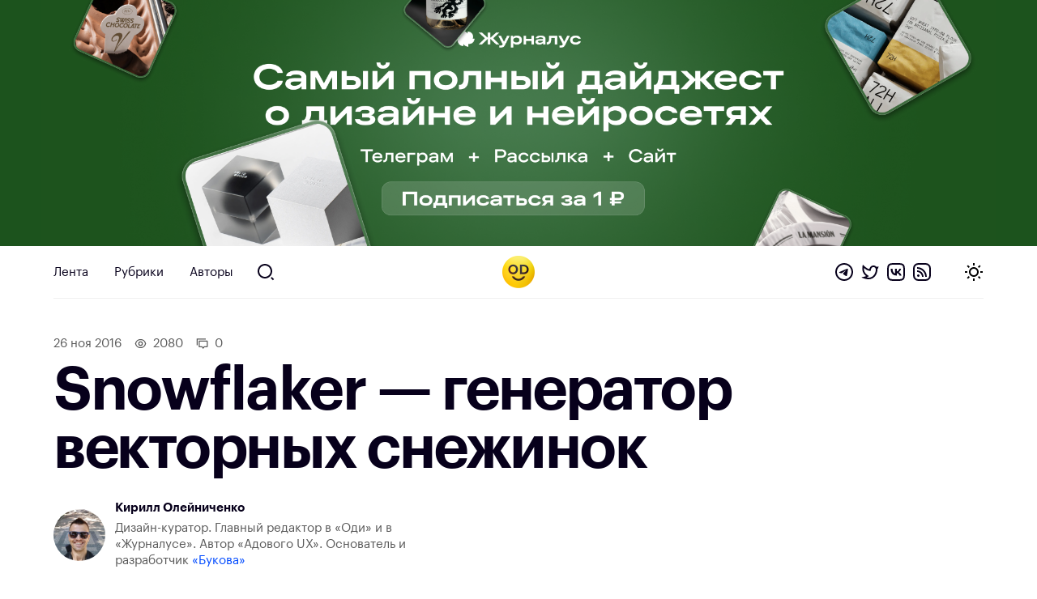

--- FILE ---
content_type: image/svg+xml
request_url: https://awdee.ru/wp-content/themes/awdee/assets/images/icon-tag.svg
body_size: 830
content:
<svg width="15" height="14" viewBox="0 0 15 14" fill="none" xmlns="http://www.w3.org/2000/svg">
<path fill-rule="evenodd" clip-rule="evenodd" d="M8.07111 0.324951C7.89209 0.324951 7.7204 0.396067 7.59382 0.522654L1.22985 6.88662C0.575727 7.54074 0.575726 8.60129 1.22985 9.25542L5.47241 13.498C6.12654 14.1521 7.18709 14.1521 7.84122 13.498L14.2052 7.13405C14.3318 7.00746 14.4029 6.83578 14.4029 6.65676L14.403 0.999961C14.403 0.820939 14.3319 0.649247 14.2053 0.522658C14.0787 0.396068 13.907 0.324951 13.728 0.324951H8.07111ZM2.18445 7.84121L8.35071 1.67495H13.053L13.0529 6.37715L6.88663 12.5434C6.75971 12.6703 6.55393 12.6703 6.42701 12.5434L2.18445 8.30083C2.05753 8.17391 2.05753 7.96813 2.18445 7.84121ZM10.5 5.99995C11.3285 5.99995 12 5.32838 12 4.49995C12 3.67152 11.3285 2.99995 10.5 2.99995C9.67162 2.99995 9.00005 3.67152 9.00005 4.49995C9.00005 5.32838 9.67162 5.99995 10.5 5.99995Z" fill="black" fill-opacity="0.65"/>
</svg>
